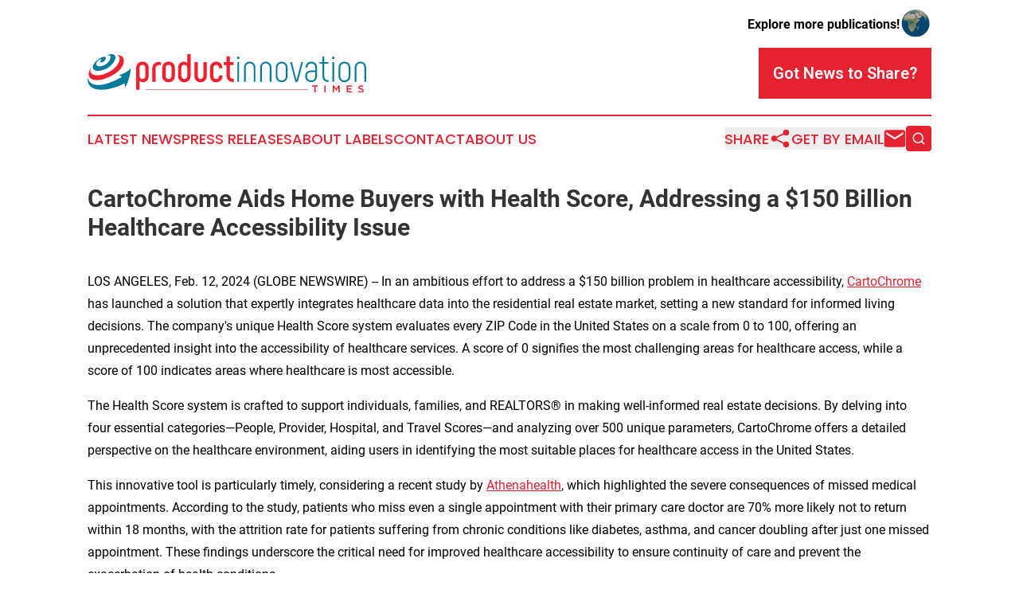

--- FILE ---
content_type: image/svg+xml
request_url: https://cdn.newsmatics.com/agp/sites/productinnovationtimes-logo-1.svg
body_size: 13454
content:
<?xml version="1.0" encoding="UTF-8" standalone="no"?>
<svg
   xmlns:dc="http://purl.org/dc/elements/1.1/"
   xmlns:cc="http://creativecommons.org/ns#"
   xmlns:rdf="http://www.w3.org/1999/02/22-rdf-syntax-ns#"
   xmlns:svg="http://www.w3.org/2000/svg"
   xmlns="http://www.w3.org/2000/svg"
   xmlns:sodipodi="http://sodipodi.sourceforge.net/DTD/sodipodi-0.dtd"
   xmlns:inkscape="http://www.inkscape.org/namespaces/inkscape"
   id="Layer_1"
   data-name="Layer 1"
   viewBox="0 0 399.97543 55.496193"
   version="1.1"
   sodipodi:docname="ProductInnovationTimes-logo-b19-SVG_cropped.svg"
   width="399.97543"
   height="55.496193"
   inkscape:version="0.92.3 (2405546, 2018-03-11)">
  <metadata
     id="metadata61">
    <rdf:RDF>
      <cc:Work
         rdf:about="">
        <dc:format>image/svg+xml</dc:format>
        <dc:type
           rdf:resource="http://purl.org/dc/dcmitype/StillImage" />
      </cc:Work>
    </rdf:RDF>
  </metadata>
  <sodipodi:namedview
     pagecolor="#ffffff"
     bordercolor="#666666"
     borderopacity="1"
     objecttolerance="10"
     gridtolerance="10"
     guidetolerance="10"
     inkscape:pageopacity="0"
     inkscape:pageshadow="2"
     inkscape:window-width="640"
     inkscape:window-height="480"
     id="namedview59"
     showgrid="false"
     inkscape:zoom="0.835"
     inkscape:cx="199.97544"
     inkscape:cy="27.745185"
     inkscape:window-x="0"
     inkscape:window-y="0"
     inkscape:window-maximized="0"
     inkscape:current-layer="Layer_1" />
  <defs
     id="defs4">
    <style
       id="style2">.cls-1{fill:#ee212f;}.cls-2{fill:#097b9a;}</style>
  </defs>
  <path
     class="cls-1"
     d="m 87.815441,20.046008 v 11.14 c 0,5.4 -3.64,9.27 -8.24,9.27 a 7.15,7.15 0 0 1 -5,-1.94 v 11.94 a 0.69,0.69 0 0 1 -0.74,0.74 h -3.36 a 0.7,0.7 0 0 1 -0.79,-0.74 v -30.41 c 0,-5.4 3.64,-9.26 9.09,-9.26 5.45,0 9.04,3.86 9.04,9.26 z m -4.89,-0.17 c 0,-2.67 -1.53,-4.43 -4.15,-4.43 -2.62,0 -4.2,1.76 -4.2,4.43 v 11.48 c 0,2.67 1.59,4.44 4.2,4.44 2.61,0 4.15,-1.77 4.15,-4.44 z"
     id="path6"
     inkscape:connector-curvature="0"
     style="fill:#ee212f" />
  <path
     class="cls-1"
     d="m 92.695441,39.036008 v -17.79 c 0,-6.14 4,-10 9.719999,-10 h 2.1 a 0.7,0.7 0 0 1 0.74,0.8 v 3.06 a 0.68,0.68 0 0 1 -0.74,0.74 h -2 a 4.58,4.58 0 0 0 -4.889999,5 v 18.19 a 0.72,0.72 0 0 1 -0.8,0.79 h -3.29 a 0.72,0.72 0 0 1 -0.84,-0.79 z"
     id="path8"
     inkscape:connector-curvature="0"
     style="fill:#ee212f" />
  <path
     class="cls-1"
     d="m 107.16544,31.186008 v -11.14 c 0,-5.4 3.64,-9.26 9.1,-9.26 5.46,0 9.09,3.86 9.09,9.26 v 11.14 c 0,5.4 -3.58,9.27 -9.09,9.27 -5.51,0 -9.1,-3.87 -9.1,-9.27 z m 13.3,0.17 v -11.48 c 0,-2.67 -1.59,-4.49 -4.2,-4.49 -2.61,0 -4.15,1.82 -4.15,4.49 v 11.48 c 0,2.67 1.53,4.49 4.15,4.49 2.62,0 4.16,-1.82 4.16,-4.49 z"
     id="path10"
     inkscape:connector-curvature="0"
     style="fill:#ee212f" />
  <path
     class="cls-1"
     d="M 147.92544,0.74600773 V 31.156008 c 0,5.4 -3.63,9.27 -9,9.27 -5.37,0 -9,-3.87 -9,-9.27 v -11.11 c 0,-5.4 3.35,-9.26 8.47,-9.26 a 6.05,6.05 0 0 1 4.72,2.1 V 0.74600773 a 0.7,0.7 0 0 1 0.79,-0.74 h 3.3 a 0.7,0.7 0 0 1 0.72,0.74 z m -4.88,19.10000027 c 0,-2.67 -1.54,-4.43 -4.15,-4.43 -2.61,0 -4.21,1.76 -4.21,4.43 v 11.48 c 0,2.67 1.59,4.44 4.21,4.44 2.62,0 4.15,-1.77 4.15,-4.44 z"
     id="path12"
     inkscape:connector-curvature="0"
     style="fill:#ee212f" />
  <path
     class="cls-1"
     d="m 157.35544,11.406008 a 0.73,0.73 0 0 1 0.8,0.8 v 19.15 c 0,2.67 1.47,4.49 4,4.49 2.53,0 4,-1.82 4,-4.49 v -19.15 a 0.73,0.73 0 0 1 0.8,-0.8 h 3.3 a 0.72,0.72 0 0 1 0.79,0.8 v 19 c 0,5.4 -3.58,9.27 -8.87,9.27 -5.29,0 -8.86,-3.87 -8.86,-9.27 v -19 a 0.72,0.72 0 0 1 0.79,-0.8 z"
     id="path14"
     inkscape:connector-curvature="0"
     style="fill:#ee212f" />
  <path
     class="cls-1"
     d="m 175.70544,31.186008 v -11.14 c 0,-5.4 3.58,-9.26 8.92,-9.26 5.12,0 8.53,3.52 8.87,8.69 0.06,0.46 -0.23,0.74 -0.74,0.74 h -3.35 a 0.73,0.73 0 0 1 -0.8,-0.74 c -0.22,-2.55 -1.65,-4 -4,-4 -2.5,0 -4,1.76 -4,4.43 v 11.48 c 0,2.67 1.53,4.44 4.09,4.44 2.39,0 3.92,-1.65 4.15,-4.44 0.06,-0.56 0.28,-0.79 0.74,-0.79 h 3.41 c 0.45,0 0.74,0.28 0.74,0.85 -0.34,5.34 -3.81,9 -9,9 -5.39,0.01 -9.03,-3.86 -9.03,-9.26 z"
     id="path16"
     inkscape:connector-curvature="0"
     style="fill:#ee212f" />
  <path
     class="cls-1"
     d="m 210.02544,36.136008 v 3.12 a 0.7,0.7 0 0 1 -0.79,0.74 h -0.85 c -5.63,0 -9,-3.81 -9,-10.06 v -14.09 h -3.19 a 0.69,0.69 0 0 1 -0.74,-0.74 v -3 a 0.69,0.69 0 0 1 0.74,-0.74 h 3.19 V 4.0360077 a 0.71,0.71 0 0 1 0.79,-0.79 h 3.3 a 0.7,0.7 0 0 1 0.74,0.79 v 7.3300003 h 4.37 a 0.69,0.69 0 0 1 0.74,0.74 v 3 a 0.69,0.69 0 0 1 -0.74,0.74 h -4.37 v 14.15 c 0,3.58 1.48,5.4 4.37,5.4 h 0.63 a 0.7,0.7 0 0 1 0.81,0.74 z"
     id="path18"
     inkscape:connector-curvature="0"
     style="fill:#ee212f" />
  <path
     class="cls-2"
     d="m 214.40544,5.4360077 a 1.75,1.75 0 0 1 1.87,-1.87 1.79,1.79 0 0 1 1.88,1.87 1.86,1.86 0 0 1 -1.88,1.88 1.78,1.78 0 0 1 -1.87,-1.88 z m 0.62,33.9400003 v -27.51 a 0.42,0.42 0 0 1 0.46,-0.46 h 1.59 a 0.42,0.42 0 0 1 0.45,0.46 v 27.51 a 0.42,0.42 0 0 1 -0.45,0.45 h -1.59 a 0.42,0.42 0 0 1 -0.46,-0.45 z"
     id="path20"
     inkscape:connector-curvature="0"
     style="fill:#097b9a" />
  <path
     class="cls-2"
     d="m 224.51544,39.376008 v -19.5 c 0,-5.17 3.18,-9 8.24,-9 5.06,0 8.24,3.81 8.24,9 v 19.5 a 0.46,0.46 0 0 1 -0.51,0.45 h -1.53 a 0.47,0.47 0 0 1 -0.52,-0.45 v -19.5 c 0,-3.92 -2,-6.59 -5.68,-6.59 -3.68,0 -5.68,2.67 -5.68,6.59 v 19.5 a 0.46,0.46 0 0 1 -0.51,0.45 h -1.54 a 0.46,0.46 0 0 1 -0.51,-0.45 z"
     id="path22"
     inkscape:connector-curvature="0"
     style="fill:#097b9a" />
  <path
     class="cls-2"
     d="m 247.58544,39.376008 v -19.5 c 0,-5.17 3.18,-9 8.24,-9 5.06,0 8.24,3.81 8.24,9 v 19.5 a 0.46,0.46 0 0 1 -0.51,0.45 h -1.54 a 0.46,0.46 0 0 1 -0.51,-0.45 v -19.5 c 0,-3.92 -2,-6.59 -5.68,-6.59 -3.68,0 -5.66,2.67 -5.66,6.59 v 19.5 a 0.46,0.46 0 0 1 -0.51,0.45 h -1.53 a 0.46,0.46 0 0 1 -0.54,-0.45 z"
     id="path24"
     inkscape:connector-curvature="0"
     style="fill:#097b9a" />
  <path
     class="cls-2"
     d="m 270.16544,31.526008 v -11.78 c 0,-5 3.36,-8.81 8.53,-8.81 5.17,0 8.47,3.81 8.47,8.81 v 11.82 c 0,5 -3.29,8.81 -8.52,8.81 -5.23,0 -8.48,-3.84 -8.48,-8.85 z m 14.5,0 v -11.78 c 0,-3.69 -2.22,-6.42 -6,-6.42 -3.78,0 -6,2.73 -6,6.42 v 11.82 c 0,3.7 2.27,6.43 6,6.43 3.73,0 5.97,-2.77 5.97,-6.47 z"
     id="path26"
     inkscape:connector-curvature="0"
     style="fill:#097b9a" />
  <path
     class="cls-2"
     d="m 307.16544,11.406008 h 1.65 c 0.29,0 0.46,0.17 0.34,0.51 l -7,26.89 a 1.42,1.42 0 0 1 -1.47,1.19 h -1.2 a 1.41,1.41 0 0 1 -1.47,-1.19 l -7.11,-26.89 c -0.06,-0.34 0.06,-0.51 0.4,-0.51 h 1.65 a 0.5,0.5 0 0 1 0.51,0.4 l 6.59,25.8 6.65,-25.8 a 0.5,0.5 0 0 1 0.46,-0.4 z"
     id="path28"
     inkscape:connector-curvature="0"
     style="fill:#097b9a" />
  <path
     class="cls-2"
     d="m 312.46544,31.476008 c 0,-4.61 3.36,-8.07 8.76,-8.07 h 5.68 v -3.75 c 0,-3.81 -2.16,-6.32 -5.74,-6.32 -3.41,0 -5.46,2.28 -5.69,5.52 q -0.07,0.51 -0.51,0.51 h -1.53 a 0.51,0.51 0 0 1 -0.51,-0.51 c 0.28,-4.61 3.35,-8 8.24,-8 5.06,0 8.3,3.58 8.3,8.76 v 11.82 c 0,5.17 -3.19,8.81 -8.3,8.81 -5.34,0.04 -8.7,-3.5 -8.7,-8.77 z m 14.44,0 v -5.73 h -5.68 c -4,0 -6.2,2.39 -6.2,5.69 0,3.92 2.22,6.42 6.14,6.42 3.64,0.04 5.74,-2.52 5.74,-6.38 z"
     id="path30"
     inkscape:connector-curvature="0"
     style="fill:#097b9a" />
  <path
     class="cls-2"
     d="m 346.22544,38.006008 v 1.48 a 0.42,0.42 0 0 1 -0.46,0.46 h -0.79 c -4.95,0 -7.73,-3.3 -7.73,-9.15 v -17 h -3.64 a 0.46,0.46 0 0 1 -0.51,-0.46 v -1.47 a 0.46,0.46 0 0 1 0.51,-0.46 h 3.64 V 3.9060077 a 0.45,0.45 0 0 1 0.51,-0.45 h 1.53 a 0.45,0.45 0 0 1 0.51,0.45 v 7.5000003 h 5.37 a 0.42,0.42 0 0 1 0.45,0.46 v 1.47 a 0.42,0.42 0 0 1 -0.45,0.46 h -5.37 v 17 c 0,4.37 1.77,6.7 5.18,6.7 h 0.79 a 0.47,0.47 0 0 1 0.46,0.51 z"
     id="path32"
     inkscape:connector-curvature="0"
     style="fill:#097b9a" />
  <path
     class="cls-2"
     d="m 350.82544,5.4360077 a 1.75,1.75 0 0 1 1.87,-1.87 1.79,1.79 0 0 1 1.88,1.87 1.86,1.86 0 0 1 -1.88,1.88 1.78,1.78 0 0 1 -1.87,-1.88 z m 0.62,33.9400003 v -27.51 a 0.42,0.42 0 0 1 0.46,-0.46 h 1.59 a 0.42,0.42 0 0 1 0.45,0.46 v 27.51 a 0.42,0.42 0 0 1 -0.45,0.45 h -1.59 a 0.42,0.42 0 0 1 -0.46,-0.45 z"
     id="path34"
     inkscape:connector-curvature="0"
     style="fill:#097b9a" />
  <path
     class="cls-2"
     d="m 360.30544,31.526008 v -11.78 c 0,-5 3.36,-8.81 8.53,-8.81 5.17,0 8.53,3.81 8.53,8.81 v 11.82 c 0,5 -3.3,8.81 -8.53,8.81 -5.23,0 -8.53,-3.84 -8.53,-8.85 z m 14.5,0 v -11.78 c 0,-3.69 -2.22,-6.42 -6,-6.42 -3.78,0 -6,2.73 -6,6.42 v 11.82 c 0,3.7 2.28,6.43 6,6.43 3.72,0 6,-2.77 6,-6.47 z"
     id="path36"
     inkscape:connector-curvature="0"
     style="fill:#097b9a" />
  <path
     class="cls-2"
     d="m 383.48544,39.376008 v -19.5 c 0,-5.17 3.19,-9 8.25,-9 5.06,0 8.24,3.81 8.24,9 v 19.5 a 0.46,0.46 0 0 1 -0.51,0.45 h -1.54 a 0.46,0.46 0 0 1 -0.51,-0.45 v -19.5 c 0,-3.92 -2,-6.59 -5.68,-6.59 -3.68,0 -5.69,2.67 -5.69,6.59 v 19.5 a 0.46,0.46 0 0 1 -0.51,0.45 h -1.53 a 0.47,0.47 0 0 1 -0.52,-0.45 z"
     id="path38"
     inkscape:connector-curvature="0"
     style="fill:#097b9a" />
  <path
     class="cls-1"
     d="m 327.35544,55.316008 h -1.83 v -8.57 h -3.26 v -1.68 h 8.35 v 1.68 h -3.26 z"
     id="path40"
     inkscape:connector-curvature="0"
     style="fill:#ee212f" />
  <path
     class="cls-1"
     d="m 341.76544,45.026008 v 10.29 h -1.79 v -10.29 z"
     id="path42"
     inkscape:connector-curvature="0"
     style="fill:#ee212f" />
  <path
     class="cls-1"
     d="m 356.95544,52.796008 h -0.06 l -3.22,-4.83 v 7.35 h -1.79 v -10.29 h 1.92 l 3.13,4.87 3.13,-4.87 h 1.93 v 10.29 h -1.83 v -7.37 z"
     id="path44"
     inkscape:connector-curvature="0"
     style="fill:#ee212f" />
  <path
     class="cls-1"
     d="m 379.60544,46.666008 h -5.82 v 2.64 h 5.16 v 1.63 h -5.16 v 2.75 h 5.89 v 1.63 h -7.68 v -10.29 h 7.61 z"
     id="path46"
     inkscape:connector-curvature="0"
     style="fill:#ee212f" />
  <path
     class="cls-1"
     d="m 390.80544,48.246008 a 1.14,1.14 0 0 0 0.38,0.42 3.32,3.32 0 0 0 0.75,0.35 c 0.32,0.11 0.72,0.22 1.22,0.34 a 11.05,11.05 0 0 1 1.43,0.45 3.57,3.57 0 0 1 1,0.61 2.33,2.33 0 0 1 0.63,0.84 2.76,2.76 0 0 1 0.21,1.12 3,3 0 0 1 -0.27,1.31 2.76,2.76 0 0 1 -0.75,1 3.29,3.29 0 0 1 -1.16,0.61 5.25,5.25 0 0 1 -1.48,0.2 6.52,6.52 0 0 1 -2.28,-0.4 6.3,6.3 0 0 1 -2,-1.25 l 1.09,-1.29 a 6.31,6.31 0 0 0 1.51,1 4,4 0 0 0 1.74,0.35 2.3,2.3 0 0 0 1.33,-0.35 1.15,1.15 0 0 0 0.49,-1 1.18,1.18 0 0 0 -0.1,-0.5 0.93,0.93 0 0 0 -0.35,-0.4 2.75,2.75 0 0 0 -0.71,-0.35 12,12 0 0 0 -1.17,-0.34 12.58,12.58 0 0 1 -1.47,-0.42 4,4 0 0 1 -1.07,-0.59 2.5,2.5 0 0 1 -0.67,-0.85 3,3 0 0 1 -0.22,-1.22 2.77,2.77 0 0 1 0.26,-1.23 2.69,2.69 0 0 1 0.72,-0.95 3.22,3.22 0 0 1 1.11,-0.61 4.49,4.49 0 0 1 1.41,-0.21 5.88,5.88 0 0 1 2,0.33 6.13,6.13 0 0 1 1.7,1 l -1,1.37 a 6.42,6.42 0 0 0 -1.4,-0.79 3.77,3.77 0 0 0 -1.39,-0.27 1.91,1.91 0 0 0 -1.24,0.36 1.1,1.1 0 0 0 -0.44,0.87 1.19,1.19 0 0 0 0.19,0.49 z"
     id="path48"
     inkscape:connector-curvature="0"
     style="fill:#ee212f" />
  <rect
     class="cls-1"
     x="83.605438"
     y="50.556007"
     width="233.23"
     height="0.63"
     id="rect50"
     style="fill:#ee212f" />
  <path
     class="cls-2"
     d="m 39.275441,2.4560077 c -2.3,-3.38999997 -7.53,-2.87999997 -12.45,-0.51 a 8,8 0 0 1 4.61,0.11 h 0.11 a 2.85,2.85 0 0 1 1.47,2.81 11.55,11.55 0 0 1 -2.8,6.0000003 18.91,18.91 0 0 1 -11.29,6.54 8,8 0 0 1 -5.34,-0.68 3,3 0 0 1 -1.22,-3.16 8.51,8.51 0 0 1 3.21,-4.7200003 c 1.08,-0.87 2.42,-1.7 3.86,-1.34 a 4.08,4.08 0 0 1 -1,2.4 1.32,1.32 0 0 0 0.12,1.8400003 3.18,3.18 0 0 0 2.17,0.19 7.69,7.69 0 0 0 5,-4.2700003 c 0.42,-1 0.91,-2.28 0.16,-3.28 a 3.68,3.68 0 0 0 -3,-0.5 19.87,19.87 0 0 0 -7,3.13 21.3,21.3 0 0 0 -7.8600002,8.7900003 c -0.81,1.86 -1,4.25 0.37,5.89 a 6.94,6.94 0 0 0 4.3500002,2.21 14.65,14.65 0 0 0 3.8,0.09 29,29 0 0 0 15.7,-6.65 23.16,23.16 0 0 0 7,-9.1100003 c 0.67,-1.77 1.13,-4 0.03,-5.78 z"
     id="path52"
     inkscape:connector-curvature="0"
     style="fill:#097b9a" />
  <path
     class="cls-1"
     d="m 42.105441,1.0360077 a 4.5,4.5 0 0 1 3.51,3.2 c 0.85,2.85 0,5.8800003 -1.28,8.4800003 -2.78,5.54 -7.67,9.73 -13,12.68 a 38.34,38.34 0 0 1 -17.1,5.14 c -2.78,0 -5.7400002,-0.4 -8.0000002,-2.11 a 6.34,6.34 0 0 1 -2.21,-6.42 13.66,13.66 0 0 1 1.74,-4.43 35.24,35.24 0 0 0 -3.7,7.58 9.32,9.32 0 0 0 0,6.66 9.16,9.16 0 0 0 6.35,5 c 4.7200002,1.26 9.7100002,0.47 14.3400002,-0.83 a 66.28,66.28 0 0 0 15.52,-7.06 c 5,-3.14 9.65,-7.3 12.17,-12.76 1.4,-3.08 2.15,-6.6900003 1.05,-10.0000003 -1.65,-4.19 -7.05,-5.13 -9.39,-5.13 z"
     id="path54"
     inkscape:connector-curvature="0"
     style="fill:#ee212f" />
  <path
     class="cls-2"
     d="m 0.16544076,33.836008 c 0.21,2.79 3.00000004,6.86 5.30000004,8.28 a 12,12 0 0 0 2.47,1.13 23.93,23.93 0 0 0 8.8900002,1.21 45.4,45.4 0 0 0 9.61,-1.73 c 1.36,-0.39 2.71,-0.81 4,-1.3 a 105.6,105.6 0 0 0 18.73,-8.58 10.35,10.35 0 0 0 -3.92,-2.69 37.21,37.21 0 0 0 16.85,-9.67 c -0.95,9.91 -3.46,19.85 -8.59,28.46 a 18.71,18.71 0 0 0 -0.52,-6.83 78.62,78.62 0 0 1 -21.09,7.8 54.45,54.45 0 0 1 -16.89,1 c -4.38,-0.46 -9.0000002,-1.93 -11.8800002,-5.44 -2.77000004,-3.16 -3.50000004,-7.58 -2.96000004,-11.64 z"
     id="path56"
     inkscape:connector-curvature="0"
     style="fill:#097b9a" />
</svg>
